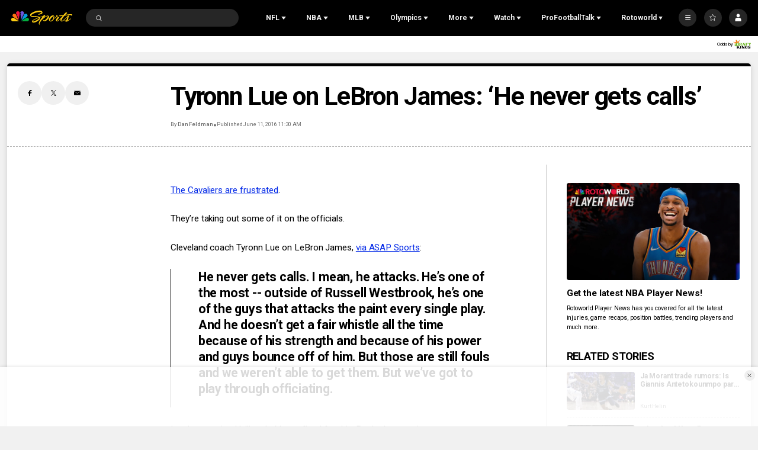

--- FILE ---
content_type: text/plain; charset=utf-8
request_url: https://widgets.media.sportradar.com/NBCUniversal/licensing
body_size: 10804
content:
U2FsdGVkX1+Rzqu64CMFpMmwklJjnA2S771P6qP5rbYTWFpQ8hD9HCrh3UGu9XSfAWqRFixu5xiH1MhVCCc3TUHWtkoDcwNP/sV/s5X5EQE+m7VaqLQwcDMJKKDjwMDwmLAQPIMWbDgagdimVoQuDAgXlR1QX3JpNsUD4MvzUov1XOc1k+CabQX73seCYmU8SqA844V5dJ5FG07sK567EOpDSymMBj0A8QKTI7k7b7sApDa2IgX8N/CQGcv3pk7Q+5md/3eD1+QxD/nIB7ifwWh1BujIoXWMuUnhm3HTlbwCZHzW2rsGyvn0z9/l5coMcqoU8gjCswIVayU4JGdIF1wmxghHF/vJAgpa+ZbAnhk3amJ3tkb6/jBaLZwjPOODO8nWczZr9yLNaK6fj/q/fzJb1R8v0+90NWI+a00MBEuGQ2F41u2A4egnJ9qkWq+TU9aWKRjWmxRWTg6qHpRnC6leD/0d6iH8MR+l31mFZTF2NvJ3Dl+RipLSw5vxYZ1FCWGMLudLTZp7VulLrD2obhOR7b6c8XsoJMtcsHMplTkpcdmdFwsuhImgqqfC9G17KsGmJmubl8DuhAKDDAD+MUxoDn9+xNy3PjgkexPF8JZveVr+/+aT83vG7+hfvpmT5IuiqDnaj6jXWTDdasW5nd5pIqeTiFKVR1+ajgrKvd0/y7S9POBurA6kleIXFW4Urs3J9ZFY4Pa74zkgb8RX/BgLPhdCZLhHNAiQq0+COAroA+xWS52I9BrCtElnbRarqR8n/H1rl7av4B+4Bltiq7hxFJ48SeMg7KV1XYBfq6cDwrggjGz367fghxefpZrruA0IlDq2u4cbeswgIDceBn1MmbnMm3H8izSOwlr8utdyA85o6OWKyyDh2K2cQjGdMqPaOcdtwKHXsZ6ALdv/vlcSvCzvH6yWkClylxUK4kJscqH0EGVW9tzs/uDweFaGmKIDHQc6kIeWqOrFzUZN3PJ4heiSUI05kXoYsm2Vldh8fJzmZKUOdVhOKXBgNiFu+6UgNw36nexcFjWW9QdbVBU8919n8COD2vYfim+/1kBNWUNJqN7QvA+LlH4eX98vxjTpFg32pwCan+RMnZbDNyxPvFKNGJZCBH5gSfIllASSHIWIQIy0KT0KfpY6ZNDX0bfHxDsIerl94FrwmJ6sFosw/7BPVA/c/OxUb+GW01ColTvRZ5k6XoO4yUur64l+W7ZBlMJZX2gQ10VYMI00XON7Pw4uZNb5/CKl4MybQkj48qEag3/9SUnzs43l+t0NibISE7PUXcTKhkw7/U3MewrlYeVKcVAIgH70yJaFzwol5O3g0U1uuDPOSwzuex3P4c/6Cv1U9JY9fif2rI/iMcZX8Gyj3XtrJMDnfUymVTaRUAiKRvckrXhr/Mt2TPM6ZOaXUi3YyIe2jOhFM3bDmN8QxlOz4uG+l+NNvJ+RCVdURTk3DwaeWJJpbE2mzsiVeJdbyHeGZ+QzndHkcsxkvBC0n0JEplPQp/prgp650QtbuIr4YThGdrSqm09kOdT521zRE3AedZsXvslC2IRi0akVfhWSrc3ynh7IU2Me8YZS35Fir2FkVCzGg/Afd1ofsNPGjKnP6VXiuXWgMeGFlFC0gW4V8EOsswqychQ4uu8O8pThvofUAJbT/TmBzDjryhpX6E5eobTonKbqjWx9OcX4naFDJd4+THthUCb8wu5taOxT2cYHA6u7WCb9QsnOSDrbra4YH48BHBwc7jfHVP3CG/iOGaPrmuy+ApbwW1oyi6+LJUWwmspotGhSZE/ruvZnj7qlb5TdbwYGO8ptOeCOiEOGYWbWcADTZIcrDNKTYDaMSbCACT4IFa/npd7rWG4OLz+gmxsRb1ZoC/sVd3n7skXlyERciUTXQyaLzbjXahbDNotVKTKLmXE2NnZ8v6YwxPgnR0sLcw67WmtJs57IixSSO92nBufRfqqUgtTQOYis7cQWbQ4WWEZc/3AL3pPEbMRbegYo21oCb+4iNula+wjS9AQxEdpis58dwMGD3j+M7WVVZDpZ4pFA+i2gdAaCUriPU9d+iRO7VKRSXy9eccAHLtQ6sOkcTzMz+jT0vxXzH82xOEbJQ9+Wf0HaYTFjhGQYtERwE1JIGkGrNm9k3MmooWUtu/nx4lMUq7C7h6ZY6WwQnR5bvEKCVF3AedjkdHarbvUXohWz1h2BL4aDqigC+oQBZ3Bhsi1ZWyEmK86AOAs3GytNbIymU2StwduKUdR+Z0hQL0S0WY5Toc7NM9o4jflRgnkvmLul2Z3R2s3U/0ovG/nAjrQMBHYO/EXkKt8478UOCs8R/[base64]/qMz8nMhwHZdvhGXtFhbOwL2BZoLXAZxNLMZjhxkhwkf5IpHi82/JQftfbkCWYDk7QsfK1hYeta6Fr94SL5W3Ka1UHSgCP/6Gy/lUv11+Sh1uP5DKKytc7aMHNhJ/mBmkHXUmvOvxcLFQukCV+rsg0WtDywEO+PJhiXcgEj6dtxkUNxSBQ3d8ax+rry7o0QZLrwpc7povVWJ9hPp7KdGywnlzI8j/zHYqdrpsnu6qHTcAf60mMYrgIOupIpwABSuPf2qtnyiT43ntqMMTEg9CjhzaLNKX2vPt5NyGmZQjxnOlHy+kspQJb4FcccNnDqN6JwO/i6inDiIU5ukeUxaHC4qZLDPYJbi8CAOV5pxOUacjtsreq+CTpOG2XQgxqP13PRpYqsoM77dJmmTu3EYmH14gyi2V3uWI9wqM1JcBVHVSX6XfXz/LSqwDSsU5tYa4DgBbk7VodkLeR7RiwIjgEdkVg5+YNjjUxTA9ZvUwgNoMVmwqrZT2yT+BaFBqKn7BOQO7NK2Gt6FazweML4u7P9Xm+EJ+5avsDgc7pZKkP5NzMK5emLTlqsP92oawCSCj4z3rvr6q3Hm/g7zNLXXUU/dgIaZ3R6ldn5/[base64]/PRsrvBnFEbb0tVesjQwdMNfbpoB+E3POP39u4eCpLvi5o0Dd/LJ5yCOMWJqYHTlSZX2NJcy/5wbL/xTnOJ0r5Ihp4tHtbGjUX7h867XQIy04DH+nXnSqlPPVneVyc4pjs1HSl8oXossNs4QiYz7NhreFhGPXzW505QZ+ac5aQe/XZiPz+WTOJry/RQIsPkBq3GdEKsS86dIEmEqRwmwcxntF/m20MwpLPrO5baS8POFaQKmKEkiHUFRn4KARHSGTOJ4l2XI8P0ktyH6+mo/7tqcNgHNvZAkHUGE74B4g2iSOq39OfIs3GNpVyCN/QnrJlroHKggBeyueuOQ5FkpbMITSkEaJHaZCCmjJAvsdgXCKM1SR99vAXNbgCCUW7+j/WsYTrFN17bGkIdtFJP6rP2AIxzNUgPlcU4hczVdT+35AbIS25ywKMnWGq4rs203qIKganGVWNxIaX90lI9QigZEUFAADF1lLiy7oC0AAZc0N96EDHjs+60Wl3jcf9xq1tb6DiqCcStUgMgiS56SGveH7b8mA/QiDfF/d30qSZg0ktGU0Flh6jFeqfjUx3GsLX2ykBWMT8qAeot90QjJNWnm/zt0SdXx7cYJjtHZ/qfX+5k5PbHK3ExULObeeRdiZKv/iRn2cxxRv/KpCQKjeK3Iw/jRHAapEMPlHt5KPv7wTl04rX/t1N/cFoPOjgy8MxGnl71QrH+ZzWfE0J0wT+2FaDSnkfVGg8pQ1+9fqZ0Zxv/0Me+h/7kkFwrRuzlQV7mDY9nd0i/KHZ4IRgvSpOJw3AESz1JFUvZUZCAc10jBjphFlKMYtNwIf9laDGcgIlO/cZRrQRe92kpAyJK8kmzVj8nEMFSrfA3uh/rrllQWXxi8lHMEb16Vwu4udhaCcTtbJKwGqZMtRIH9cNFCQWm/3QETPIU+Ffu/tdWQG+fpDPPGDXsweClhqjbMCG/2Dg8ckCIMsI7evh0xKj1gFhRJzDO/+gkW74Pey6oYmmaIlfnVkuNbfDNqg1l0NdVwxD7jSAucZqW5w7KRJ4L61OleZISNydC4xHP4q4rcG5Lzy9gDGk4Q+Z/dPsFp2rQqdNVkzlpKHvGWnAkrdB1s8RnoDGjhTLJ+xYZJ+xnskBQdOpR01FAA/ns2x992+aCyiCinIuBMjATDFMiJjdKFIAA4SMFsKocmHO941EJurhgeBhoio54/UGHb18mu94FAyZ/Ovqzme/KB7ApgXZsAb0RvqsIchF3k0qhdxXj8E3v7MCaVGmesscG/Xd5Tdywsy8PJO9BR7jrsObuAvp4u8D8BSwx5u8GbrG4AXZcRGJUv8zDzh4VI+tFV9pTDBk+AHPI08QQPPCmWmd2QOuYrtvr9GyPbzHM9jXgNHmnPLV6NUSNMurWA0KIijeznFeVbBMv7y+7lHLAK/nlI3Vei90FRL0tl/yoJSLB6aJYUthW74lLym57J4qfIuVVrhewahdJ6X4dVHn5uhtpihvqFPzVNpnaTSiMdY4WNvClSq2wzR2C38XCN1LC9SicIRF8+FeKm9r895B4Kz42n/nUtxMVuGi+FCEMcO2fxFDDaG0jlbtRK6TdsXzKkaiibsr4+GQxFGWvQmXOhUJ9ze7rdWuK70PtjhWbz8TGaLWNjmbcryq/MR274tXpuFI2fabwNkrbdmE69vlhsEPsxMmEfblAG2jNTxnGvbq/IEYrirQZ/oNnw+lzJ9EUNB3gVTR/YwL5NT/mSMzvSbv0bv9Aw4QMQtmCFm30EEuEWeaV4pfF7W0UWsL+XWx2q60h02Ap/b/1IcL8WzWks112+V2lpyBC4eLf4Dm0e6lDg0vOLBwggAID0gdG3aYqV5BOeD5EfcHsf7BNGC3wtH/5HKeZIV3KNDtO7/ccad9XrJRM99HkbnP3qXp+sk9/dkubRzo1ScGqhMKEWGgM4FImlrmA+TBb/d+QHxIihmUINbBhtIeyu/WFgdwm2OQdzAOZ5ObjdKduB22OUsDnNhHYmugYZY8+aiE+f3qAor4UmjEeQYv/+vmej4xDk3lXHTTIUd5tVfBGNERVhZPrhktRPBLsitRRRH0DV+yT9wPi0v6euDZ7k2vGQt07+39kT7NYAI3D5PhUZvWZOcHwpWQ6UIOFH5ZqzLr0Dk6CrsZ+f8ydItjprqDncU77824ZYAufiYrJ9n7Rb0nQnRVTZNm/JI3+z64cK1ULYX4GjP6CoQ2Lcbk96Xua3B7YlN/L4PBFCpcAQg5VLHzfjvLxbe36hTB6phyiF6eXknT2Sdm4Dy1Hc2wWHc8riT1j+APVqwrxMV77NiMsI5XgHTTg9ytBYl6RDlOvTVLbTCcXCAtfOOyERAEkkNFXw0gBzTyx8UiI3+fAxXHOkN9h0oK1MFmw/[base64]/vipezkxByNzAuP/Ti70O4Kb2UG7cVDEIcx00MOGkMjRft7zYQrU2SbakaFn/CKQesM0Bul+21h6miNZclVav2lEwHVX44M2R8tk0KvJie2OJV9/ZrgmfNL75Q7QYDYdjKsRaY6PYS8cmpm5wbVD6/NiBTtRgeLtmOJMJ5a23OU+hS1SUWSWKvYWiw9bGFezNJZhOm+0r5Cb7fGNgeuyu8mpIDmkdlb3Ne9pkLE995fKPcF3RxTS/cmcGjtxjZLBGauTJG5EjBsQ6lP/W1/82KqzJjF9ERuCvtU/WYWpJPNqQ2w/176k/9ohT7RwNHDXPDFmAnCh6ta/GffWGQ1zgwA9RRWz/54mXk/8dVr7WalwiuWDrLHmLalEIPoRE2vojORb+qxOI1JfkyNh5vAFkUqlNFge3r9MTdPdZuBuY6LfUbY1U8r5V4rElGHg7MRIqw5OynF2kVbQ4RG4bmNaKWVUuZbkzBdYKH/Gk9SZO3PQ+cVZrNrPWnPIsNcPZS1Q3eYwU0G5p6mvE0fFGVTWGpcjvBbeMUZgDeVQEtYV/WdwQsWSBImpSbRhXOhqL0H9+65yv2ondggNaxLMSwnwhNlzNGo8EhSbMy3Pdnr/cOmXYm3YyfQbFs9Ci1VYkcEYHeeY7llkEByxuWYTC7VV6VNNr8xLmRoSHQNrGepp6wM5E5he7v2lVfRLW6LZnIgr2D8i1ShaS2wqf6BfaVT/uXBZzx4VDNV253IOyz+0nxTTMrnDMTec3t7tgxoQ/ETg4WZtagcf9aqncI4qEXV7DGNWJh3bc1aLt3uDi2X2YY+9OkMoL783OOJIS8d8WZYsCOTPtNaEobmzNIvoPOQdio9clcvmJ8ZlPqc9C394QlKwnlrkzcIUEPisqgyx+sLtzk2oFO+jQDizOjMtrFDD56/hRgG5ra54c5LoKUL9WkucZ+fs5vNR5W7ezHihGxTK/5Hj6pogIIrcrfUxjULqS5MoMhFj2tmh6nwoZXQG8NBFsNQ5sAwYNJ+lIwY3D/zElNXq/wwy/+je9CUW+E9ZnXg8YtF6Fg+juFF0N0h5KjZqQIfHfmClWFa9xQ5+MqS9XxXhCP/9aWX+ksbu1Q9UbbeA/[base64]/+cx1kGGamBGzutXn1DSeYtUAYURdiWQ0WtCEnXsfVXH59G2LKaCa+rQ8L4FE2wmrkYwT2v7VSQG9xzZC3tIqb9P3yJMd+1OKDXY8LRvnzWEHQ+PVDa/4LYlW4Wyj2d4czsB8ufsQYGDB31gGISDwX54pdg/1e9Xfukd01q+VQUH4xleU+JGIsoLqVBIUBiJ+oaOSmlLKxj4U36J2TeQBhNkdqChIJT6pRD7r7ukEETyo5mJwgCNjeNXMjoaKR244/3FrQkS8KLFc7ef/p6wef7G98agssOGSb/EqMFaRHHDCpAZdh5SebH1m0F/5MQFu6Gyy40UVkEU428gzlliGtc1vCn5gyXDIG2TROjlLpPtfa3KqHuVBrk/0o1vlVBKrw0YvBzfYN2gTJDCAnGgp6pIj/[base64]/yJhQfvyVRH01CwlFwFhRVjZx7aiS/3piLuiM/[base64]/1IO7DNDk4b4t3M59g2Wqg7/GW+f4RRT1NFkF1Ejh3UYqFAePDLk6OqprIBPe5pXbQPcNuqiqGkkolUYDb2tVAXWTSRkSVWoVDsdP1aSDXL4Psyg/EwcmxXmP8+6/[base64]/zELYWs7GabHIhsfcc+4dGTTInbTVeys9fQZdefxoyCt1+E5KwsPk0lMHAnVUAWaTXhtx8WDwmp8zL7bXomSDOFb0w+r/tHRUAkAURUOyoRyfsU8TiW+as7jsggVMV32n44hbrvpEPZduTrCv0O7RbcBG2zrQDJdp3uOI92mcGibA/n0oftRIEBWVPGQXiqErxL7mrEX9lDNRPABkMR/mZJIEymVdtZS2uOzJT6AVLYHJzHkHtCAiYslMD+LPCmRSgqIuz2GMAB1XNAhkMmjxVwJxW9Np+FS6N7yYBp7aTOs/0gqRnY25zjUqfxo7rWsEutfJ5YVemWG0Khr6NS+NumexLH2harlqE5RRFCQPBYCqSPCUTPGyipzDGJM2sLIl7QoeA+my+vyoN4a2wbXrgu/hy7hr9KWY6Pkog9BFaN4x0bvUJfNkWPwRjfIhj2CjZG1VpCSgjN/nlj8OZTmmQKSHcwY4oL+gex1D5MO6DXqxZPlPlPnhLy1jCyXUjpNmMNDJG5fOyr6If2cfo9jDF99hNWXBRoWxM2fJ0d7mqyQDyRpOLx/GexR8yJpice4TvlGBsS1kyz+ZIzpBCzB5KCyIkaUD/FnUVF4Dr+J02gIW/[base64]/b1J+WzTqPcOr6P+oeOKjSRWhPxrAkuy8dF+q88ibhM5HlIsQDXJftRV/Vl77pPLoeZhvcubGM7HSczztlFD1ZOMKdFNu712SNmlCJKQk7/C/[base64]/+Q9jtAfcCveQiUA1qsEG5L/9fjMQpVHNNpUIQGViBk6Bxgfp6+P6YczyJsh3VaHkhFXhEh05RhJ5yU/4FDl5AekgS6q0OmPTWUxzEv4fXilER/Exa0nZn02lhZlgaQzDW5uA3bl3SFN0dl1hudTykjJT2GWgjpX/Bn8Mt5xlHkm6tkR49+FUlaybDVOjCLzgQPSyew5XgFZ1hAW5JpcTYFHc2oPAdmyJHBEezYjs/7CvR0y4b5tIoLdU3fscV3wWshjNns5h9AUpQZtxfNneR0fqvsdo1rEScFC5pkLJSiyqLbJecPmjvOTLASxz5NsHKgnBmJf6No6GsYXu055UU23XjCH3kst13lRM3Z/Ix/phkMZa9m/CspbC+KUSfdDDnBVMI5Shzk8E1CUR0H81OIrkS+ITmdqi8gN76YiRhHsjSeYfYtxwg4YJIIe2iNxA0AYm6M8JAJn5rdLoDy/UbU46Gki4R4xIxtlMeYx8XDyGZQkUFvhh4MkVku9QU7xAUtg1zNle6ZXMWY22OLLzzT1Z5BDf5ha0bR5B0xH9ua8vZKzY5weEurN2Rgto/Wf3PWkr94BZd3TPK4hFwKcaBJQFK6au3CKVtUIWQ60X/IWUftR4R4NhiemO52xcf+OMK1/Pwd7nCUhFwY4gmjogBjjcq3CxbrM24GNahg+gvtJoYlJGvRafeaAB/Y5rrljbblQ4utz+X0x5b1ob1IHA1WwC4k53ZYWP+9FU3MC/sSRS1x7VOIiwPpiCuerwgVaafU+OmZs7B0d2CM6a/RGf0WIJ2X9DDk7GEHPtv4BzVh39rNs7ZBS3NpEwpFk2LaKX3JFDBcHGadoaRSoPl4UK2BTQ9APeWTb9bp7Sf0KhHfElGZNVmCiOb/mZ4vw8Rdsqke2tWgdzFWeiojCfdccbEQUkBwmsV2Lr9xqQNK4xme1evtVqn9p2RLX05yC2UxO+4V76qUmpRUlHmddLdeUJILD+UDByRSe2PIC6tjThU74k/oaGfCqTd+2H5cWbsm+dUNUtcLupX/3f9sZJj/K6GCJ7OrBkKaTWLRxqrQLFXDDsLCxh2IJ9S7DDu2oQZqv/rPqOldif7jiR3GCZetbHIsTuc3UAFxCuzgOX/Prz6Zt8MLqftL/1WynRj6bGduiGhz/ChDTPRv2AS/UBtfRmEPwIEXhuiyItrfSt/ORSTBwU8D/9Xa7jBNBg151HljNcqlZuQOvHHdt6wXIVIWDCgtG4rInITlEcc9C3vfVRGQmE8V7AeV1/Hs5lFv+xQ8lxpd34dgl53PNBBgZ18AZo5GOavBy8xOQT7hkAHEd0dC0OwPQpbg+kRWWuxnrTPKPTCD4Icr2nh4JaBicw0RkdYN3inPB0Rt8cz1fzNM8540Z7WRfPnGxq2NZFC6Di9uekamANxCGSwgff6Nwt8jzznx28W5+/571kGfahT0wB769B/0LRISvyLxVBatoS5p+oE1ppQ4WRSkpwfYt4Uvu93f9XPd3+4fskSuqbtE/M3zcN2jXmPr9KUDPt1aevYw48AZYJ2/llO6MyBcZOE+EJpP0nWGHmJcrrc+Ys1GWvHyycn8qeajJ1r8Z409JbTWBaOMJ412gzFrb+Y82hVP0NUo60HTb6nyxq+BJoCEWw5TsdGP16nKIpbIFh8/XMSipPjaBtJGcro61egd9HZytutdnfAwMPBmJWKRq60IUGV144KGxag/zmzt4OBhDC0Pin5AkjquWsYnC4gyxTMZJe5hIAQuNfQlxile/GAJa2hHWuzPrpIlWo5Ra/UzOyx7MIC9T3ahmUu9bh4H9zrr99lA/qRC4QL987kOHCUe+TEX0ET1GK2zOFFO0lCWOaODymjXpCUnlMcqoW4IDq+SeLPUGht7U2bf9bWSiNCO7Qm65HmQTsZjeHDsEYGb8MpIbNWpbe7gWwcsJRPlul5+5Daq/dUKB4v8oiPodU1S7Z9+I8+mu6cEruQzdzH4/pUHOUB6WuZi+Y6uY6gOXLYClYVHgb8yPoyyTey5ZbMPXBlwDuh0jdXsfDjHSYB9M8SajhhE0psJxaWQiTxDMDzCJJUzJwGGWu7kiSkWiEfN9Amq++oMIa/OH4zpYcWpyG3+dC5pejai7m9Gh4vR0tebDnwgU+/6ddZ1maDadvSECTcFTQS38aCkFQyI7x71G9RVIyGzT7EPt0I/8GTk3FmM42id1JGv8FjFbM8/gcGdmXW4VrYmwMT8sC3bshkqv3cdOIszR1xBTbUUZRV1bnPLTfpn4DApQ8rYHVKreKpANDgO/uRI8mfWnRbtUFdc6h9qI7siX+aEOqZf624KIcl9CSR/KtbQlHdxwdDeNm645pX514Wsx+bMv6texXYim9EGY43+r74ofTiIO1VJ+VhMSj+fLKiVjrSpGmYzNfjc5rPEEo9bqvJkcKrlBVxf298gtoF6SQ2VCEqGfYnUtwZ/7o+DhYFcaEdsJFEVS8fwJdYfuSjG/V+ZW9SmSLC10/[base64]/CgPxSnQJvr4rLC58zAWf7+QyMc0w9PUetMvW9QucYizqw7ZuHNtkcaTj7JxoaK3pz49CQprhKPjyheg7wAeNR8sRSA+OuPpZ4no4RSKRzieZkPyWq9o5R1uoc0uIiOwmMmBsU5Bd7NKMbvr9bpXhbGfDkNPWFdI5SbJrVzjvkJuWHaWkYTizPlnHqgP/GG7Y/ZgqMyd5mbtdho7PF6fG2azjpW6jU+ah83IdVpcrsH2Dm0f10YkQNnj4Li8PqUdigkuREuuF/7Qvwl8Eijp83x1dU48+R/0t+xuCexAJD0TL8NmytoD2jV74+7hWrfMIh0Vf/wVuXmqswL/Ed2Iju7IZO0189SDAv8wOzB6wfyFaVIT3olWIcRaNB2kgBf8GlJBtqemtl2t0y4FUNv+3996AvLLyG2htCh+8fGpPIQMCB+3izS8Vsfi/9PEvGP580ERv+nr5h8epdsW/XyxO31P5FAvsgw5AivGfGigZEq9puRPBBiRznasDhqOiAh6reRU8gTUGN0CSwHVmIkuIKXiTvR5IbPBiM9s3/KxkSuxptNnoUJCiJQfdtdDpZO9HrdwuiggyERholSZdTpfnQXij0ogIL4MivfbVe7db15hy28IRYzaFOQClCGcTIIXyy6B2S8PKx2FJAKC48WDegShwYvEWLvp/5Rj2O/lB+BU4NCNp9MiK2opZShj551UHxE3CDAh7hGGCnkAuSaHDTNSuFvFY2M12AaJf2+088/oVIRGNOdq3Xfuj0udJn0wQVmHN3Wc7M0bKG3MddR8l4+byKbvinjGJYaqyOu8wY+KI1YX7nor0iyGcq0R5NS6zV8XzSDzXDZYJom2+FNVDDUu62saUgaraRkRMkW/qKoFLdHLVJyYdSEBXgTZDmwYCxI4Kj80QjzVsyMMC0CQYRAavpGe2g0+vLaGIuOt5sORHVs0lnGRbadoq6eOoqkVs5B68vWLDk2VuFK/znnm0d+PNVXWxi4GauF2UKv9BpTvyRxpcQsjp9lO1AmqHR+5gCSHzPKOIHIzwjqLWTlckXVRPuMaGvNHcrF6G2AG2JfQvt7TIL2tr7DDuxUvz38szyt7tUpnoNjocL61643bdQq1VIjBbinMUqzqd0sJ2ZyG1y1WaLNNPKCIgXqzPjQ/[base64]/ehGaeSfpoWKZi6W3iRDSd7b1kZmsv903X7Gz63dtZsGHaUJIaQ3hsSJifEWa3K6oeine+it2G98z8zrKNAIM2dl7B616BGbhHg7UvBv9g0CWQOWyjh/FEfnhdc2GRC1lcl0jt1Zj9R3EL8=